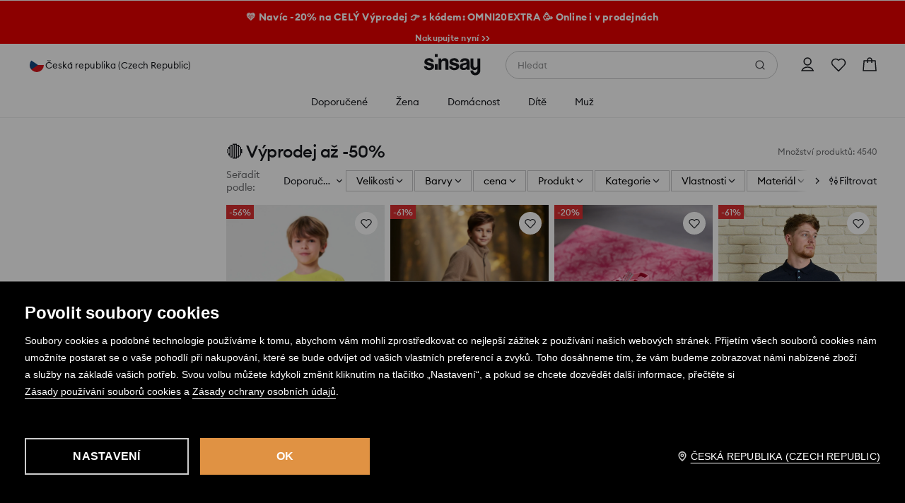

--- FILE ---
content_type: text/css
request_url: https://www.sinsay.com/cz/cz/skin/frontend/6.420.1/narch/category/sinsay/redesign-category.css
body_size: 3600
content:
@-webkit-keyframes load{0%{left:-100%}to{left:100%}}@keyframes load{0%{left:-100%}to{left:100%}}.animated{overflow:hidden;position:relative}.animated:after{-webkit-animation:load 1s cubic-bezier(.4,0,.2,1) infinite;animation:load 1s cubic-bezier(.4,0,.2,1) infinite;background:-webkit-gradient(linear,left top,right top,from(hsla(0,0%,100%,0)),color-stop(hsla(0,0%,100%,.25)),to(hsla(0,0%,100%,0)));background:linear-gradient(90deg,hsla(0,0%,100%,0),hsla(0,0%,100%,.25),hsla(0,0%,100%,0));content:"";display:block;left:-150px;width:40px}.animated:after,.skeleton-image{height:100%;position:absolute;top:0}.skeleton-image{background-color:red;left:0;overflow:hidden;width:100%}.es-breadcrumbs-wrapper{-webkit-box-pack:center;-ms-flex-pack:center;-webkit-box-orient:vertical;-webkit-box-direction:normal;-webkit-box-align:start;-ms-flex-align:start;align-items:flex-start;display:-webkit-box;display:-ms-flexbox;display:flex;-ms-flex-flow:column;flex-flow:column;grid-area:breadcrumbs;height:38px;justify-content:center;width:100%}.es-breadcrumbs-wrapper .box-1{background-color:#e3e2e0;border-radius:2px;height:18px;margin-left:15px;position:relative;width:300px}@media(min-width:1024px){.es-breadcrumbs-wrapper .box-1{margin-left:0}.es-breadcrumbs-wrapper{-webkit-box-align:start;-ms-flex-align:start;align-items:flex-start;height:52px}}.box{background-color:#e3e2e0;border-radius:2px;position:relative}.es-title-wrapper{-webkit-box-align:center;-ms-flex-align:center;align-items:center;display:-webkit-box;display:-ms-flexbox;display:flex;height:40px;padding:0 16px}@media(min-width:1024px){.es-title-wrapper{font-size:24px;height:28px;line-height:22px;margin:12px 0;padding:0}}.es-title-wrapper .box-1,.es-title-wrapper .box-2{height:20px;justify-self:flex-end;margin-left:15px;width:20px}@media(min-width:1024px){.es-title-wrapper .box-1,.es-title-wrapper .box-2{display:none}}.es-title-wrapper .es-category-title{-webkit-box-pack:start;-ms-flex-pack:start;-webkit-box-align:center;-ms-flex-align:center;align-items:center;display:-webkit-box;display:-ms-flexbox;display:flex;font-size:14px;font-weight:600;justify-content:flex-start;letter-spacing:.2px;width:100%}@media(min-width:1024px){.es-title-wrapper .es-category-title{font-size:24px}}.es-chips-wrapper{-webkit-box-pack:justify;-ms-flex-pack:justify;-webkit-box-align:center;-ms-flex-align:center;align-items:center;display:-webkit-box;display:-ms-flexbox;display:flex;justify-content:space-between;padding:8px 16px 20px}.es-chips-wrapper .box{height:32px;width:56px}@media(min-width:1024px){.es-chips-wrapper{display:none}}.es-filters-skeleton{-webkit-box-pack:justify;-ms-flex-pack:justify;display:-webkit-box;display:-ms-flexbox;display:flex;justify-content:space-between;padding:12px 16px 8px}.es-filters-skeleton .box{height:16px;margin:9px 0}.es-filters-skeleton .box-1{width:192px}.es-filters-skeleton .box-2{width:52px}@media(min-width:1024px){.es-filters-skeleton{-webkit-box-align:center;-ms-flex-align:center;align-items:center;-ms-flex-wrap:wrap;flex-wrap:wrap;padding:0 0 8px}.es-filters-skeleton .box{margin:7px 0}.es-filters-skeleton .box-1{-ms-flex-preferred-size:75%;flex-basis:75%;height:26px}.es-filters-skeleton .box-2{-ms-flex-preferred-size:30%;flex-basis:30%;height:24px}}@media(min-width:1280px){.es-filters-skeleton{-webkit-box-align:center;-ms-flex-align:center;align-items:center;-ms-flex-wrap:nowrap;flex-wrap:nowrap;padding:0}.es-filters-skeleton .box{height:22px;margin:9px 0}.es-filters-skeleton .box-1{-ms-flex-preferred-size:60%;flex-basis:60%}.es-filters-skeleton .box-2{-ms-flex-preferred-size:20%;flex-basis:20%}}@media(min-width:1024px){.es-category.es-category-loading.es-sidebar-enabled{-ms-grid-columns:1fr 24px 4fr;-webkit-column-gap:24px;-moz-column-gap:24px;column-gap:24px;display:-ms-grid;display:grid;grid-template-areas:". breadcrumbs" "sidebar catalog";grid-template-columns:1fr 4fr;padding:0 24px}.es-breadcrumbs-wrapper{-ms-grid-column:3;-ms-grid-row:1}}.es-category.es-category-loading .es-product-photo{display:block}.es-category .es-category-sidebar-wrapper{display:none;grid-area:sidebar;margin-top:0;min-height:47px}@media(min-width:1024px){.es-category .es-category-sidebar-wrapper{display:block}}.es-category .es-category-sidebar-wrapper ul{padding-left:20px}.es-category .es-category-sidebar-wrapper li>div{background:#e8e8e8;border-radius:2px;height:10px;margin-bottom:20px;position:relative}.es-category .es-category-sidebar-wrapper .skeleton-line-1{background:#c8c7c7;width:100px}.es-category .es-category-sidebar-wrapper .skeleton-line-2{width:130px}.es-category .es-category-sidebar-wrapper .skeleton-line-3,.es-category .es-category-sidebar-wrapper .skeleton-line-4,.es-category .es-category-sidebar-wrapper .skeleton-line-6,.es-category .es-category-sidebar-wrapper .skeleton-line-7{width:70px}.es-category .es-category-sidebar-wrapper .skeleton-line-5,.es-category .es-category-sidebar-wrapper .skeleton-line-8{width:40px}.es-category .es-category-wrapper{-ms-flex-preferred-size:100%;flex-basis:100%;grid-area:catalog}@media (min-width:1024px){.es-category .es-category-sidebar-wrapper{-ms-grid-column:1;-ms-grid-row:2}.es-category .es-category-wrapper{-ms-grid-column:3;-ms-grid-row:2}}.es-category .es-category-wrapper>ul{margin:15px 0 0}.es-category .es-category-wrapper .es-product figure{height:100%;margin:0;width:100%}.es-category .es-category-wrapper .es-product figure a{background:#e8e8e8;border-radius:2px;margin-bottom:10px;position:relative}.es-category .es-category-wrapper .es-product .es-sticker{display:none}.es-category .es-category-wrapper .es-product .es-product-name,.es-category .es-category-wrapper .es-product .es-product-name a,.es-category .es-category-wrapper .es-product .es-product-price,.es-category .es-category-wrapper .es-product .es-product-price a{color:transparent}.es-category .es-category-wrapper .es-product .es-product-price{background:#e8e8e8;border-radius:2px;height:10px;margin:10px 0 10px 10px;position:relative;width:72px}.es-category .es-category-wrapper .es-product .es-product-name{background:#e8e8e8;border-radius:2px;height:10px;margin-bottom:25px;margin-left:10px;overflow:hidden;position:relative;width:48px}.skeleton-ropo-wrapper{padding:4px 8px}@media(min-width:1024px){.skeleton-ropo-wrapper{padding:8px 0 0}}.skeleton-ropo-wrapper .skeleton-box{background-color:#f1f2f2;height:18px;width:300px}@media(min-width:1024px){.skeleton-ropo-wrapper .skeleton-box{height:21px}}.es-category-banner,.es-category-products,.es-error-message{-ms-flex-preferred-size:100%;flex-basis:100%}.es-category-banner{display:-ms-grid;display:grid;margin:8px 8px 15px;max-width:100%;z-index:5}.es-category-banner #mixApp{overflow:auto}.es-category-banner .licences-container{margin:0;overflow:hidden;padding:0 1rem}.es-error-message{margin:1.2rem .5rem .7rem}.es-grid-switcher{background:#fff 50%/100% no-repeat;border:none;cursor:pointer;margin:0;position:static;width:auto}.es-grid-switcher+.es-grid-switcher{margin-left:.25em}.es-grid-switcher.radio{display:none}.es-grid-switcher:checked+label{color:#1f1d1d;font-weight:700}.es-products{-ms-flex-preferred-size:100%;-webkit-box-pack:start;-ms-flex-pack:start;display:-webkit-box;display:-ms-flexbox;display:flex;flex-basis:100%;-ms-flex-wrap:wrap;flex-wrap:wrap;gap:2px;justify-content:flex-start;position:relative;text-transform:none}.es-products.es-grid-1{margin:0 auto;max-width:600px}.es-product,.es-products.es-grid-1{-ms-flex-preferred-size:100%;flex-basis:100%}.es-product{font-family:Euclid,Arial,Helvetica,sans-serif;margin:0;max-width:100%}.es-grid-2 .es-product{-ms-flex-preferred-size:calc(50% - 4px);flex-basis:calc(50% - 4px);row-gap:32px}.es-grid-3 .es-product{-ms-flex-preferred-size:calc(33.33% - 4px);flex-basis:calc(33.33% - 4px);row-gap:32px}.es-grid-4 .es-product{-ms-flex-preferred-size:calc(25% - 4px);flex-basis:calc(25% - 4px);row-gap:32px}.es-grid-5 .es-product{-ms-flex-preferred-size:calc(20% - 4px);flex-basis:calc(20% - 4px);row-gap:32px}.es-product-photo{-webkit-box-ordinal-group:2;-ms-flex-order:1;display:inline-block;order:1;overflow:hidden;padding-top:133.3333333333%;position:relative;width:100%}.es-product-photo>img{bottom:0;height:100%;left:50%;position:absolute;top:0;-webkit-transform:translateX(-50%);transform:translateX(-50%);width:100%}.es-product figure{overflow:hidden}.es-category-banner{margin:.5rem 1.5rem;overflow:hidden}.es-category-banner:empty{display:none}@media screen and (min-width:769px){.es-category-loading{-ms-flex-wrap:nowrap;flex-wrap:nowrap}.es-category .es-category-wrapper .es-product .es-product-name,.es-category .es-category-wrapper .es-product .es-product-price{margin-left:0}.es-category .es-category-wrapper .es-product .es-product-price{width:150px}.es-category .es-category-wrapper .es-product .es-product-name{margin-bottom:62px;width:90px}}.es-category{position:relative}.es-category .es-filters-options{background-color:transparent}.es-category .es-filters-prices .es-filters-option{-webkit-box-orient:vertical;-webkit-box-direction:normal;-ms-flex-direction:column;flex-direction:column}.es-category .es-filters-prices .es-filters-option label{-webkit-box-ordinal-group:1;-ms-flex-order:0;order:0}.es-category .es-filters-prices .es-filters-option label.error{-webkit-box-ordinal-group:3;-ms-flex-order:2;height:auto;order:2;padding-top:.5em}.es-category .es-filters-prices .es-filters-option input{-webkit-box-ordinal-group:2;-ms-flex-order:1;order:1;padding:10px;width:100%}.es-category .es-filters-option{-ms-flex-preferred-size:calc(50% - 0.5em);-webkit-box-sizing:border-box;box-sizing:border-box;display:-webkit-box;display:-ms-flexbox;display:flex;flex-basis:calc(50% - 0.5em);padding:.5em 0}.es-category .es-filters-option .checkbox,.es-category .es-filters-option .radio{-webkit-appearance:none;-moz-appearance:none;appearance:none;height:0;width:0}.es-category .es-filters-option .checkbox:after,.es-category .es-filters-option .radio:after{border:1px solid #c5c5c5;-webkit-box-shadow:inset 3px 0 0 rgba(0,0,0,.1),inset 0 3px 0 rgba(0,0,0,.1);box-shadow:inset 3px 0 0 rgba(0,0,0,.1),inset 0 3px 0 rgba(0,0,0,.1);color:#898989;content:"";display:block;height:1em;line-height:1;padding:.4em .4em .4em .55em;width:.9em}.es-category .es-filters-option .checkbox:checked:after,.es-category .es-filters-option .radio:checked:after{content:"✔"}.es-category .es-filters-option .radio{border:none;-webkit-box-shadow:none;box-shadow:none}.es-category .es-filters-option .radio:after{border-radius:50%}.es-category .es-filters-option [type=text]{margin:.5em 0;width:100%}.es-category .es-filters-option .checkbox-label,.es-category .es-filters-option .radio-label{line-height:1.95;margin-left:2em;padding:0 .5em}.es-category .es-filters-option .checkbox-label:before,.es-category .es-filters-option .radio-label:before{left:auto;margin:0 0 0 1em;right:0}.es-category .es-filters-action{font-family:Euclid,Arial,Helvetica,sans-serif;font-size:1.3em;margin-bottom:0;min-width:auto;text-transform:none}.es-category .es-filters-action-submit{background-color:#000;color:#fff;min-width:12rem;width:100%}.es-category .es-filters-action-submit:hover{background-color:#8f4fb0;color:#fff}.es-category .es-filters-action-submit:disabled{background-color:rgba(37,36,35,.6);cursor:not-allowed}@media screen and (max-width:991px){.es-category .es-filters-title{cursor:pointer;display:inline-block;font-size:.85em;font-weight:600;padding:1em 1.25em;position:relative;text-transform:uppercase}.es-category .es-filters-title:after{background-color:#000;color:#fff;content:"≪";display:inline-block;line-height:1;margin:0 0 0 .95rem;padding:.65em .5em .5em;-webkit-transform:rotate(-90deg);transform:rotate(-90deg)}.es-category .es-filters-title.active{background-color:transparent;color:#8f4fb0}.es-category .es-filters-title.active:after{background-color:#8f4fb0;-webkit-transform:rotate(90deg);transform:rotate(90deg)}.es-category .es-filters-title.active+.es-filters-form{display:block}.es-category .es-filters-form{background-color:transparent;display:none;left:0;overflow:auto;position:absolute;width:100%;z-index:1}.es-category .es-filters-list{-webkit-box-orient:vertical;-webkit-box-direction:normal;background-color:transparent;display:-webkit-box;display:-ms-flexbox;display:flex;-ms-flex-direction:column;flex-direction:column;max-height:70vh;overflow:auto}.es-category .es-filters-group{margin:.675rem 1.35em}.es-category .es-filters-label{-webkit-box-pack:justify;-ms-flex-pack:justify;display:-webkit-box;display:-ms-flexbox;display:flex;font-weight:600;justify-content:space-between;text-transform:uppercase}.es-category .es-filters-label:after{background:url(/skin/frontend/6.420.1/narch/public/images/arrow.RZTzXNE.svg) no-repeat 100% 100%/contain;content:"";height:1em;width:1em}.es-category .es-filters-label.active:after{-webkit-transform:rotate(180deg);transform:rotate(180deg)}.es-category .es-filters-label.active+.es-filters-options{display:-webkit-box;display:-ms-flexbox;display:flex}.es-category .es-filters-options{-webkit-box-pack:justify;-ms-flex-pack:justify;display:none;-ms-flex-wrap:wrap;flex-wrap:wrap;justify-content:space-between}.es-category .es-filters-options .es-filters-actions{display:none}.es-category .es-filters-option{padding:.75em 0}.es-category .es-filters-actions{-webkit-box-sizing:border-box;box-sizing:border-box;margin:.75rem 1.35rem 0}.es-category .es-filters-actions button[type=button]+button[type=button]{margin-top:.75rem}.es-category .es-filters-action{-webkit-box-sizing:border-box;box-sizing:border-box}.es-category .es-filters-actions-main .es-filters-action-close,.es-category .es-filters-clear .es-filters-action{font-family:Euclid,Arial,Helvetica,sans-serif;text-transform:none}.es-category .es-filters-clear .es-filters-action{background-color:#627dae;color:#fff}.es-category .es-filters-actions-main .es-filters-action-close{border:1px solid #c5c5c5;color:#000}.es-category .es-filters-actions-main .error{display:none}}@media screen and (min-width:768px)and (max-width:991px){.es-category .es-filters-form{width:50%}}@media screen and (min-width:992px){.es-category .es-filters-action-close,.es-category .es-filters-actions-main,.es-category .es-filters-title{display:none}.es-category .es-filters-list{display:-webkit-box;display:-ms-flexbox;display:flex}.es-category .es-filters-group{position:relative}.es-category .es-filters-label{-webkit-box-align:center;-ms-flex-align:center;align-items:center;border:1px solid #c5c5c5;-webkit-box-shadow:inset 3px 0 0 rgba(0,0,0,.1),inset 0 3px 0 rgba(0,0,0,.1);box-shadow:inset 3px 0 0 rgba(0,0,0,.1),inset 0 3px 0 rgba(0,0,0,.1);cursor:pointer;display:-webkit-box;display:-ms-flexbox;display:flex;font-weight:300;margin:0 1em .5em 0;padding:.2em .35em .2em 1em;position:relative;text-transform:uppercase;z-index:2}.es-category .es-filters-label:after{background-color:#000;color:#fff;content:"≪";display:inline-block;line-height:1.1;margin:0 0 0 .95rem;padding:.45em .5em .5em;-webkit-transform:rotate(-90deg);transform:rotate(-90deg)}.es-category .es-filters-label.active{background-color:transparent;border-bottom:none;color:#8f4fb0;margin-bottom:0;padding-bottom:.7rem}.es-category .es-filters-label.active:after{background-color:#8f4fb0;-webkit-transform:rotate(90deg);transform:rotate(90deg)}.es-category .es-filters-label.active+.es-filters-options{display:block}.es-category .es-filters-options{background-color:transparent;border:1px solid #c5c5c5;-webkit-box-shadow:inset 3px 0 0 rgba(0,0,0,.1);box-shadow:inset 3px 0 0 rgba(0,0,0,.1);-webkit-box-sizing:border-box;box-sizing:border-box;display:none;margin-top:-1px;max-height:30rem;min-width:100%;overflow:auto;padding:0 1em 1em;position:absolute;z-index:1}.es-category .es-filters-option{margin:.5rem 0}.es-category .es-filters-action-clear{background-color:transparent;font-size:1rem;font-weight:600;height:auto;padding:.5em 1.35em;text-transform:uppercase}.es-category .es-filters-action-clear:after{content:"×";display:inline-block;font-size:1.3rem;margin-left:.5rem}.es-category .es-filters-action-select{display:none}}.skeleton-category-container{position:relative}.skeleton-category-container.skeleton-category-loading{-ms-grid-columns:1fr;display:-ms-grid;display:grid;gap:2.5rem;grid-template-columns:1fr;padding:0}@media screen and (min-width:1024px){.skeleton-category-container.skeleton-category-loading{padding:2rem 2.5rem}}.skeleton-category-container.skeleton-category-loading.skeleton-sidebar-enabled{-ms-grid-columns:1fr;grid-template-columns:1fr}@media screen and (min-width:1024px){.skeleton-category-container.skeleton-category-loading.skeleton-sidebar-enabled{-ms-grid-columns:15rem 1fr;grid-template-columns:15rem 1fr}}.skeleton-category-sidebar-wrapper{display:none;width:100%}@media screen and (min-width:1024px){.skeleton-category-sidebar-wrapper{display:block}}.skeleton-category-sidebar-wrapper .skeleton-sidebar-group{-webkit-box-orient:vertical;-webkit-box-direction:normal;display:-webkit-box;display:-ms-flexbox;display:flex;-ms-flex-direction:column;flex-direction:column;gap:.25rem}.skeleton-category-sidebar-wrapper .skeleton-sidebar-group .skeleton-line{background-color:#f1f2f2;height:1.75rem;width:100%}.skeleton-category-sidebar-wrapper .skeleton-sidebar-element{padding:.75rem 0 1.5rem}.skeleton-title-wrapper{-webkit-box-align:center;-ms-flex-align:center;align-items:center;display:-webkit-box;display:-ms-flexbox;display:flex;gap:.25rem;height:2.5rem;padding:.25rem 1rem 0 .25rem}@media screen and (min-width:1024px){.skeleton-title-wrapper{height:2rem;padding:0}}.skeleton-title-wrapper .skeleton-back-arrow{-webkit-box-pack:center;-ms-flex-pack:center;-webkit-box-align:center;-ms-flex-align:center;align-items:center;display:-webkit-box;display:-ms-flexbox;display:flex;height:100%;justify-content:center;padding:.25rem;width:2.125rem}@media screen and (min-width:1024px){.skeleton-title-wrapper .skeleton-back-arrow{display:none}}.skeleton-title-wrapper .skeleton-back-arrow .skeleton-circle-box{background-color:#f1f2f2;border-radius:50%;height:1.5rem;width:1.5rem}.skeleton-title-wrapper .skeleton-category-title{color:#16181d;font-size:.875rem;font-weight:500;letter-spacing:-.5px;line-height:120%}@media screen and (min-width:1024px){.skeleton-title-wrapper .skeleton-category-title{font-size:1.5rem}}.skeleton-sidebar-wrapper{display:-webkit-box;display:-ms-flexbox;display:flex;gap:.25rem;padding:.5rem 1rem .75rem}@media screen and (min-width:1024px){.skeleton-sidebar-wrapper{display:none}}.skeleton-sidebar-wrapper .skeleton-box{background-color:#f1f2f2;height:5.75rem;width:100%}.skeleton-divider{background-color:#f1f2f2;height:1px;width:100%}@media screen and (min-width:1024px){.skeleton-divider{display:none}}.skeleton-filters-wrapper{-webkit-box-sizing:border-box;box-sizing:border-box;padding:.5rem 1rem;width:100%}@media screen and (min-width:1024px){.skeleton-filters-wrapper{padding:.75rem 0}}.skeleton-filters-wrapper .skeleton-box{background-color:#f1f2f2;height:3.75rem;width:100%}@media screen and (min-width:1024px){.skeleton-filters-wrapper .skeleton-box{height:1.5rem}}.skeleton-products-wrapper{-ms-grid-columns:minmax(0,1fr) .5rem minmax(0,1fr);display:-ms-grid;display:grid;gap:.5rem;grid-template-columns:repeat(2,minmax(0,1fr));padding:.25rem .5rem;position:relative}@media screen and (min-width:560px){.skeleton-products-wrapper{-ms-grid-columns:(minmax(0,1fr))[3];grid-template-columns:repeat(3,minmax(0,1fr))}}@media screen and (min-width:769px){.skeleton-products-wrapper{-ms-grid-columns:(minmax(0,1fr))[4];grid-template-columns:repeat(4,minmax(0,1fr))}}@media screen and (min-width:1024px){.skeleton-products-wrapper{-ms-grid-columns:(minmax(0,1fr))[3];grid-template-columns:repeat(3,minmax(0,1fr));padding:.5rem 0}}@media screen and (min-width:1200px){.skeleton-products-wrapper{-ms-grid-columns:(minmax(0,1fr))[4];grid-template-columns:repeat(4,minmax(0,1fr))}}@media screen and (min-width:1800px){.skeleton-products-wrapper{-ms-grid-columns:(minmax(0,1fr))[5];grid-template-columns:repeat(5,minmax(0,1fr))}}@media screen and (min-width:2300px){.skeleton-products-wrapper{-ms-grid-columns:(minmax(0,1fr))[6];grid-template-columns:repeat(6,minmax(0,1fr))}}.skeleton-product{-webkit-box-orient:vertical;-webkit-box-direction:normal;display:-webkit-box;display:-ms-flexbox;display:flex;-ms-flex-direction:column;flex-direction:column;margin:0;padding:0}.skeleton-product .skeleton-product-content{padding:.25rem .5rem .375rem}@media screen and (min-width:1024px){.skeleton-product .skeleton-product-content{padding:.25rem .25rem .5rem .125rem}}.skeleton-product .skeleton-product-content .skeleton-product-name{display:-webkit-box;display:-ms-flexbox;display:flex;padding-top:.375rem}@media screen and (min-width:1024px){.skeleton-product .skeleton-product-content .skeleton-product-name{padding-top:.5rem}}.skeleton-product .skeleton-product-content .skeleton-product-name .skeleton-product-name-text{color:#16181d;display:inline-block;font-size:.75rem;font-weight:400;line-height:130%;overflow:hidden;text-overflow:ellipsis;white-space:nowrap}@media screen and (min-width:1024px){.skeleton-product .skeleton-product-content .skeleton-product-name .skeleton-product-name-text{font-size:.875rem}}.skeleton-product .skeleton-product-content .box{background-color:#f1f2f2;margin-top:.125rem}.skeleton-product .skeleton-product-content .box.box-1{height:1rem;width:55%}@media screen and (min-width:1024px){.skeleton-product .skeleton-product-content .box.box-1{height:1.25rem;margin-top:.25rem}}.skeleton-product .skeleton-product-content .box.box-2{height:1.313rem;width:30%}@media screen and (min-width:1024px){.skeleton-product .skeleton-product-content .box.box-2{height:1.625rem}}.skeleton-product .skeleton-product-content .box.box-3{height:.875rem;margin-bottom:.25rem;margin-top:.375rem;width:70%}@media screen and (min-width:1024px){.skeleton-product .skeleton-product-content .box.box-3{height:1.5rem}}.skeleton-product-photo{aspect-ratio:3/4;background-color:#f1f2f2;height:100%;width:100%}